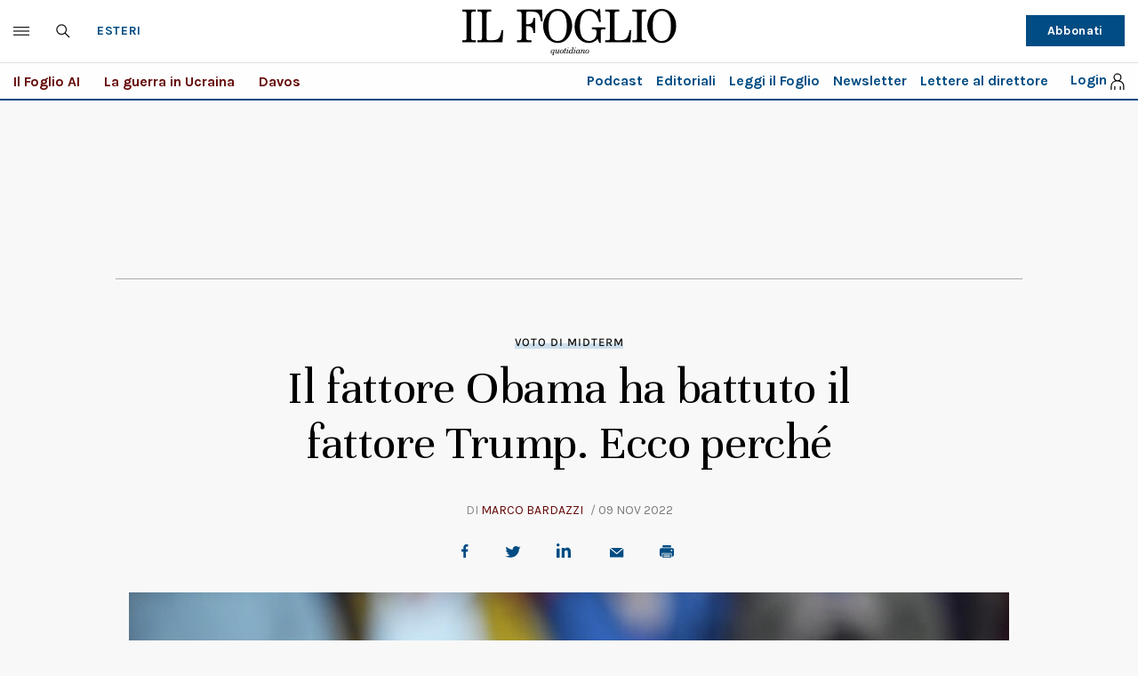

--- FILE ---
content_type: image/svg+xml
request_url: https://www.ilfoglio.it/assets/2020/images/icon-save.svg
body_size: 99
content:
<?xml version="1.0" encoding="utf-8"?>
<!-- Generator: Adobe Illustrator 21.0.2, SVG Export Plug-In . SVG Version: 6.00 Build 0)  -->
<svg version="1.1" id="Layer_1" xmlns="http://www.w3.org/2000/svg" xmlns:xlink="http://www.w3.org/1999/xlink" x="0px" y="0px"
	 viewBox="0 0 12 18" style="enable-background:new 0 0 12 18;" xml:space="preserve">
<style type="text/css">
	.st0{fill:none;stroke:#000000;stroke-width:1.2;}
</style>
<title>Path 3</title>
<g id="Homepage">
	<g id="_x31_280_x5F_desktop_x5F_homepage_x5F_standard_x5F_noskin" transform="translate(-1084.000000, -1566.000000)">
		<g id="Group-13" transform="translate(0.000000, 1336.000000)">
			<path id="Path-3" class="st0" d="M1095.4,230.6h-10.8v16l5.4-5.4l5.4,5.4V230.6z"/>
		</g>
	</g>
</g>
</svg>


--- FILE ---
content_type: application/javascript; charset=utf-8
request_url: https://fundingchoicesmessages.google.com/f/AGSKWxXcT887Zosns9upZqbmhhG1ltw4t41Dy1_Qu1INSmVgnc5FnuEo7DCjnzbqHX9BZtY0SLSBPY7xo-VrsXZWi375x5MkSZRJK6anA1evkTA6OXkhDA2CnhZ2nuVGvD1_zVSeDFduoigUs2gAOlRQQYjm1bHnINVmJpCb24vAEe8e31qqp9UWXLOmE-1D/_/globaladprostyles./oas_home_/ads/house_/adSearch?-ad-001-
body_size: -1289
content:
window['f0cd2f47-d55b-491f-81a0-420722893bdd'] = true;

--- FILE ---
content_type: application/x-javascript
request_url: https://ilfoglio-ita-pw.newsmemory.com/?meter&v=2
body_size: 1650
content:
function ta_getPaywallDomain(keepSubDomain) {
  var domain = location.hostname;

  if (!keepSubDomain) {
    //remove subdomain
    var parts = domain.split(".");

    var mainDomain = "";
    if (parts.length > 1) {
      for (var i = 1; i < parts.length; i++) {
        mainDomain += "." + parts[i];
      }
    } else {
      mainDomain = "." + domain;
    }

    domain = mainDomain;
  }

  return domain;
}

function ta_isMachineIdValid(machineId) {
  var toRet = false;

  if (machineId != null && machineId != "") {
    if (machineId.match(/^[0-9a-zA-Z-]{32}$/g)) {
      toRet = true;
    }
  }

  return toRet;
}

function ta_createCookie(name, value, days) {
  ta_createCookieInDomain(name, value, days, null);
}

function ta_createCookieInDomain(name, value, days, domain) {
  var expires = "";
  var date = new Date();
  if (days) {
    date.setTime(date.getTime() + days * 24 * 60 * 60 * 1000);
    expires = "; expires=" + date.toGMTString();
  }
  var domainString = "";
  if (domain) {
    domainString = "; domain=" + domain;
  }
  document.cookie = name + "=" + value + expires + domainString + "; path=/";
}

function ta_readCookie(name) {
  var cookies = document.cookie.split(";"),
    length = cookies.length,
    i,
    cookie,
    nameEQ = name + "=";
  for (i = 0; i < length; i += 1) {
    cookie = cookies[i];
    while (cookie.charAt(0) === " ") {
      cookie = cookie.substring(1, cookie.length);
    }
    if (cookie.indexOf(nameEQ) === 0) {
      return cookie.substring(nameEQ.length, cookie.length);
    }
  }
  return null;
}

function ta_eraseCookie(name) {
  ta_createCookie(name, "", -1);
}

function ta_eraseCookieInDomain(name, domain) {
  ta_createCookieInDomain(name, "", -1, domain);
}

function ta_checkCookie(name) {
  var r = false;

  if (ta_readCookie(name) != null) {
    r = true;
  }

  return r;
}

function ta_setValue(string, key) {
  var result = "";
  var date = new Date();
  var time = date.getTime() + "";
  string = time.substring(0, 10) + string;
  for (var i = 0; i < string.length; i++) {
    var ch = string.substr(i, 1);
    var keychar = key.substr((i % key.length) - 1, 1);
    ch = String.fromCharCode(ch.charCodeAt(0) + keychar.charCodeAt(0));
    result += ch;
  }

  var encodedResult = encodeURIComponent(result);

  return encodedResult;
}

function ta_getValue(string, key) {
  var result = "";
  var string = decodeURIComponent(string);
  for (var i = 0; i < string.length; i++) {
    var ch = string.substr(i, 1);
    var keychar = key.substr((i % key.length) - 1, 1);
    ch = String.fromCharCode(ch.charCodeAt(0) - keychar.charCodeAt(0));
    result += ch;
  }
  return result.substring(10);
}

function ta_getCookiesByMatch(regex) {
  var cs = document.cookie.split(/;\s*/),
    ret = [],
    i;
  for (i = 0; i < cs.length; i++) {
    if (cs[i].match(regex)) {
      ret.push(cs[i]);
    }
  }
  return ret;
}

var ta_mac_id = "a807e250544e36fbe5488636c2470a52";
var keepSubDomainInCookiesDomain = "0";
keepSubDomainInCookiesDomain = parseInt(keepSubDomainInCookiesDomain);

var ta_mac_id_cookie;

var old_mac_id = ta_readCookie("ta_MACHINE_ID");
var eedition_mac_id = ta_readCookie("ta_ee_MACHINEID");
if (old_mac_id) {
	//read machine id from paywall cookie
	//this has more priority respect to the eedition one to ensure that paywall users are maintained logged in 
	//when we switch to the new version
	ta_mac_id_cookie = old_mac_id;
	ta_eraseCookie("ta_MACHINE_ID"); 
} 
if (eedition_mac_id) {
	//check if the old paywall machine id is valid
    //if not use the eEdition cookie, if valid use this
	if (!ta_isMachineIdValid(ta_mac_id_cookie)) {
		ta_mac_id_cookie = eedition_mac_id;
	}
	//erase the cookie before regenerating it do not provide the domain so that the cookie from the subdomain will be erased (if exists)
	ta_eraseCookie("ta_ee_MACHINEID"); 
}
if (ta_isMachineIdValid(ta_mac_id_cookie)){
	ta_mac_id = ta_mac_id_cookie;	
} else {
	//no valid machine id found in cookies, mark that a new machine id have been created
	ta_createCookie("ta_nmid","",1);
}

//create the cookie or regenerate it 
ta_createCookieInDomain("ta_ee_MACHINEID", ta_mac_id, 365, ta_getPaywallDomain(keepSubDomainInCookiesDomain));

var ta_mscript = document.createElement('script');
ta_mscript.type = "text/javascript";
var paywallScriptSrc = "https://ilfoglio-ita-pw.newsmemory.com/?meter&ta_MACHINE_ID="+ta_mac_id;

    paywallScriptSrc += "&v=2";

//ensure that the cache can be programmatically refreshed 
var ta_rnd = "1116";

if (ta_checkCookie("ta_rnd")){
	ta_rnd = ta_readCookie("ta_rnd");
}

paywallScriptSrc += "&r="+ta_rnd;

ta_mscript.src = paywallScriptSrc;

var body = document.getElementsByTagName('body')[0];
body.appendChild(ta_mscript);
